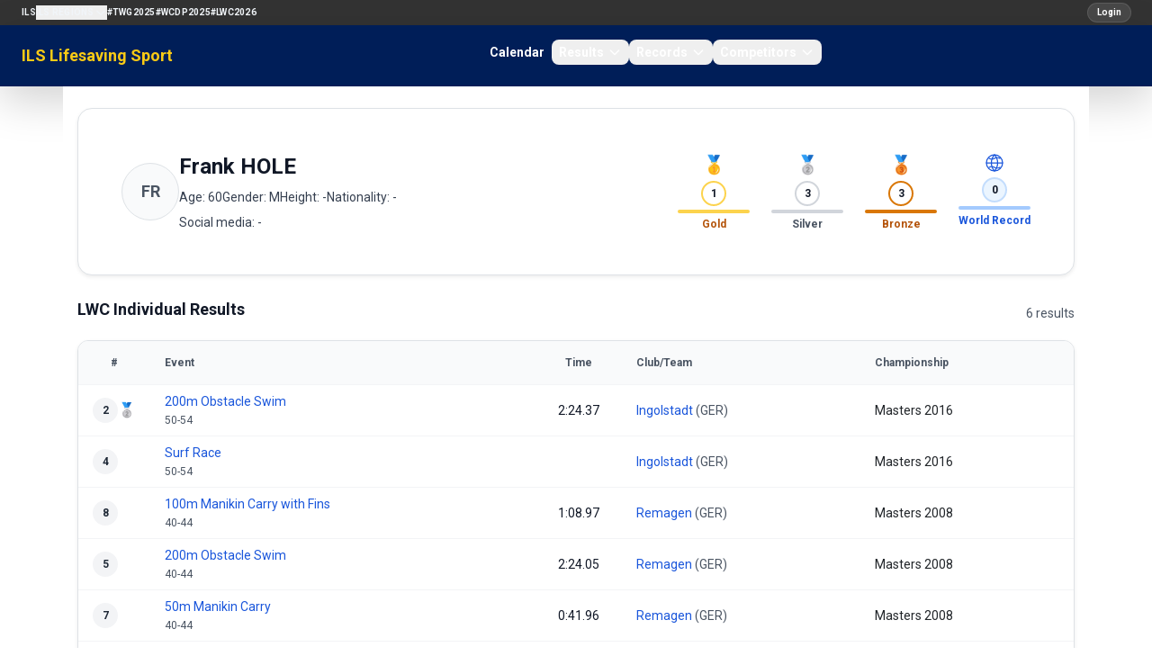

--- FILE ---
content_type: text/html; charset=utf-8
request_url: https://sport.ilsf.org/athlete/frank-hole
body_size: 6781
content:
<!doctype html>
<html lang="en">
<head>
    <meta charset="utf-8">
    <meta name="viewport" content="width=device-width, initial-scale=1">

    <!-- CSRF Token -->
    <meta name="csrf-token" content="QotZ2MW6JB78IlwbfBrYsur7PQ7ivCEMUzZpo5MV">
    <title> ILS Lifesaving Sport</title>

    <!-- Scripts -->
    <script src="https://ajax.googleapis.com/ajax/libs/jquery/3.2.1/jquery.min.js"></script>
    <link rel="preload" as="style" href="https://sport.ilsf.org/build/assets/app-Dd0Wvqiw.css" /><link rel="modulepreload" as="script" href="https://sport.ilsf.org/build/assets/app-CGK12uR5.js" /><link rel="stylesheet" href="https://sport.ilsf.org/build/assets/app-Dd0Wvqiw.css" data-navigate-track="reload" /><script type="module" src="https://sport.ilsf.org/build/assets/app-CGK12uR5.js" data-navigate-track="reload"></script>    <link href="https://fonts.googleapis.com/css2?family=Oswald:wght@400;500;700&display=swap" rel="stylesheet">
    <link href="https://fonts.googleapis.com/css2?family=Roboto:wght@400;500;700&display=swap" rel="stylesheet">

    <script src="https://sport.ilsf.org/js/js.js" defer></script>
    <link href="https://stackpath.bootstrapcdn.com/bootstrap/4.1.3/css/bootstrap.min.css" rel="stylesheet">
    <script src="https://cdn.jsdelivr.net/npm/bootstrap@5.3.0/dist/js/bootstrap.bundle.min.js"></script>

    <link rel="icon" href="data:image/svg+xml,%3Csvg xmlns='http://www.w3.org/2000/svg' viewBox='0 0 64 64'%3E%3Ccircle cx='32' cy='32' r='30' fill='%231e3a8a'/%3E%3Ctext x='32' y='40' text-anchor='middle' font-size='28' fill='%23fff' font-family='Arial'%3EILS%3C/text%3E%3C/svg%3E">

    <!-- Fonts -->
    <link rel="dns-prefetch" href="//fonts.gstatic.com">
    <link href="https://fonts.googleapis.com/css?family=Nunito" rel="stylesheet">
    <link href="https://sport.ilsf.org/css/font-awesome.min.css" rel="stylesheet" type='text/css' media='all'>
    <link rel='stylesheet' id='mh-google-fonts-css' href='https://fonts.googleapis.com/css?family=PT+Serif:300,400,400italic,600,700%7cOswald:300,400,400italic,600,700' type='text/css' media='all'/>
    <link rel='stylesheet' id='tf-google-webfont-monda-css' href='//fonts.googleapis.com/css?family=Monda%3A500%2C400&#038;subset=latin%2Clatin-ext&#038;ver=5.6' type='text/css' media='all'/>
    <link rel='stylesheet' id='tf-google-webfont-open-sans-css' href='//fonts.googleapis.com/css?family=Open+Sans%3Ainherit%2Cinherititalic%2C400&#038;subset=latin%2Clatin-ext&#038;ver=5.6' type='text/css' media='all'/>

     <!-- Styles -->
        <link rel="alternate" type="application/rss+xml" href="https://sport.ilsf.org/rss/competitions" title="ILS Sports Events">

    <link href="https://sport.ilsf.org/css/layout.css" rel="stylesheet">
     <!-- This will render the pushed styles here -->
    <!-- Livewire Styles -->
    <!-- Livewire Styles --><style >[wire\:loading][wire\:loading], [wire\:loading\.delay][wire\:loading\.delay], [wire\:loading\.inline-block][wire\:loading\.inline-block], [wire\:loading\.inline][wire\:loading\.inline], [wire\:loading\.block][wire\:loading\.block], [wire\:loading\.flex][wire\:loading\.flex], [wire\:loading\.table][wire\:loading\.table], [wire\:loading\.grid][wire\:loading\.grid], [wire\:loading\.inline-flex][wire\:loading\.inline-flex] {display: none;}[wire\:loading\.delay\.none][wire\:loading\.delay\.none], [wire\:loading\.delay\.shortest][wire\:loading\.delay\.shortest], [wire\:loading\.delay\.shorter][wire\:loading\.delay\.shorter], [wire\:loading\.delay\.short][wire\:loading\.delay\.short], [wire\:loading\.delay\.default][wire\:loading\.delay\.default], [wire\:loading\.delay\.long][wire\:loading\.delay\.long], [wire\:loading\.delay\.longer][wire\:loading\.delay\.longer], [wire\:loading\.delay\.longest][wire\:loading\.delay\.longest] {display: none;}[wire\:offline][wire\:offline] {display: none;}[wire\:dirty]:not(textarea):not(input):not(select) {display: none;}:root {--livewire-progress-bar-color: #2299dd;}[x-cloak] {display: none !important;}[wire\:cloak] {display: none !important;}dialog#livewire-error::backdrop {background-color: rgba(0, 0, 0, .6);}</style>
</head>
<body>
<div id="app">
    <header class="w-full">
        <!-- Row 1: ILS Network Links -->
        <div class="bg-[#333] text-white text-xs py-1">
            <nav class="text-white">
    <div class="flex w-full items-center gap-2 px-4 py-0 lg:px-6">
        <button
            class="inline-flex h-7 w-7 items-center justify-center rounded-full bg-white/10 text-white ring-1 ring-white/15 hover:bg-white/20 lg:hidden"
            type="button"
            aria-controls="ils-network-links"
            aria-expanded="false"
            onclick="document.getElementById('ils-network-links').classList.toggle('hidden');"
        >
            <span class="sr-only">Toggle network links</span>
            <svg class="h-3.5 w-3.5" fill="none" stroke="currentColor" stroke-width="2" viewBox="0 0 24 24">
                <path stroke-linecap="round" stroke-linejoin="round" d="M4 6h16M4 12h16m-7 6h7" />
            </svg>
        </button>
        <div class="hidden w-full flex-col gap-3 lg:flex lg:w-auto lg:flex-row lg:items-center lg:gap-4" id="ils-network-links">
            <a href="https://www.ilsf.org/" class="text-[10px] font-semibold uppercase tracking-wide text-slate-100 hover:text-yellow-300">ILS</a>
            <div class="relative group">
                <button class="flex items-center gap-1 text-[10px] font-semibold uppercase tracking-wide text-slate-100 hover:text-yellow-300">
                    ILS Regions
                    <svg class="h-3.5 w-3.5 transition group-hover:rotate-180" fill="none" stroke="currentColor" stroke-width="2" viewBox="0 0 24 24">
                        <path stroke-linecap="round" stroke-linejoin="round" d="M19 9l-7 7-7-7" />
                    </svg>
                </button>
                <div class="absolute left-0 top-full z-20 hidden min-w-[160px] rounded-lg border border-white/10 bg-[#0b1324] p-2 shadow-lg lg:group-hover:block lg:group-focus-within:block">
                    <a href="https://africa.ilsf.org" class="block rounded-md px-3 py-1 text-[10px] font-semibold uppercase tracking-wide text-slate-100 hover:bg-white/10">ILS Africa</a>
                    <a href="http://www.ilsamericas.org/" class="block rounded-md px-3 py-1 text-[10px] font-semibold uppercase tracking-wide text-slate-100 hover:bg-white/10">ILS Americas</a>
                    <a href="http://europe.ilsf.org" class="block rounded-md px-3 py-1 text-[10px] font-semibold uppercase tracking-wide text-slate-100 hover:bg-white/10">ILS Europe</a>
                    <a href="https://asia-pacific.ilsf.org" class="block rounded-md px-3 py-1 text-[10px] font-semibold uppercase tracking-wide text-slate-100 hover:bg-white/10">ILS Asia-Pacific</a>
                </div>
            </div>
            <a href="/twg2025" class="text-[10px] font-semibold uppercase tracking-wide text-slate-100 hover:text-yellow-300">#TWG2025</a>
            <a href="https://www.wcdp2025.com" class="text-[10px] font-semibold uppercase tracking-wide text-slate-100 hover:text-yellow-300">#WCDP2025</a>
            <a href="https://www.lifesaving2026.com" class="text-[10px] font-semibold uppercase tracking-wide text-slate-100 hover:text-yellow-300">#LWC2026</a>
        </div>
        <div class="ml-auto flex items-center">
                            <a href="/login" class="inline-flex items-center rounded-full bg-white/10 px-2.5 py-0.5 text-[10px] font-semibold text-white ring-1 ring-white/20 no-underline hover:no-underline focus:no-underline active:no-underline hover:bg-white/20 hover:text-yellow-300" style="font-family: 'Roboto', sans-serif;">Login</a>
                    </div>
    </div>
</nav>
        </div>

        <!-- Row 2: Logo and Main Navigation (Flowbite navbar) -->
                <nav class="bg-[#001e58] text-white shadow-lg">
    <div class="mx-auto flex max-w-screen-xl flex-wrap items-center justify-between px-6 py-0 lg:px-6">
        <a href="/" class="flex items-center gap-2 text-lg font-semibold leading-tight text-yellow-300 no-underline hover:no-underline focus:no-underline active:no-underline hover:text-yellow-300 focus:text-yellow-300 active:text-yellow-300">
            ILS Lifesaving Sport
        </a>

        <div class="flex items-center lg:order-2">
            <button data-collapse-toggle="flowbite-navbar" type="button" class="inline-flex h-9 w-9 items-center justify-center rounded-full bg-white/10 ring-1 ring-white/20 text-sm text-white hover:bg-white/20 focus:outline-none focus:ring-2 focus:ring-white/40 lg:hidden" aria-controls="flowbite-navbar" aria-expanded="false">
                <span class="sr-only">Open main menu</span>
                <svg class="h-5 w-5" aria-hidden="true" fill="none" stroke="currentColor" stroke-width="2" viewBox="0 0 24 24">
                    <path stroke-linecap="round" stroke-linejoin="round" d="M4 6h16M4 12h16m-7 6h7" />
                </svg>
            </button>
        </div>

        <div class="hidden w-full items-center justify-between lg:order-1 lg:flex lg:w-auto" id="flowbite-navbar">
            <ul class="mt-2 flex flex-col gap-2 rounded-lg bg-white/5 p-2 text-sm font-semibold text-slate-100 lg:mt-0 lg:flex-row lg:items-center lg:gap-6 lg:bg-transparent lg:p-0">
                <li><a href="/calendar" class="block rounded-lg px-2 py-1 text-white no-underline hover:no-underline focus:no-underline active:no-underline hover:text-yellow-300 focus:text-yellow-300 active:text-yellow-300">Calendar</a></li>

                <li>
                    <button id="resultsDropdownButton" data-dropdown-toggle="resultsDropdown" class="flex w-full items-center justify-between rounded-lg px-2 py-1 text-white no-underline hover:no-underline focus:no-underline active:no-underline hover:text-yellow-300 focus:text-yellow-300 active:text-yellow-300 lg:w-auto">
                        Results
                        <svg class="ml-1 h-4 w-4" aria-hidden="true" fill="none" stroke="currentColor" stroke-width="2" viewBox="0 0 24 24">
                            <path stroke-linecap="round" stroke-linejoin="round" d="M19 9l-7 7-7-7" />
                        </svg>
                    </button>
                    <div id="resultsDropdown" class="z-20 hidden w-48 divide-y divide-white/10 rounded-xl border border-white/10 bg-[#001a4a] text-sm text-white shadow-lg">
                        <a href="/competitions" class="block px-4 py-2 no-underline hover:no-underline focus:no-underline active:no-underline hover:text-yellow-300 focus:text-yellow-300 active:text-yellow-300 hover:bg-white/10">World Championships</a>
                    </div>
                </li>

                <li>
                    <button id="recordsDropdownButton" data-dropdown-toggle="recordsDropdown" class="flex w-full items-center justify-between rounded-lg px-2 py-1 text-white no-underline hover:no-underline focus:no-underline active:no-underline hover:text-yellow-300 focus:text-yellow-300 active:text-yellow-300 lg:w-auto">
                        Records
                        <svg class="ml-1 h-4 w-4" aria-hidden="true" fill="none" stroke="currentColor" stroke-width="2" viewBox="0 0 24 24">
                            <path stroke-linecap="round" stroke-linejoin="round" d="M19 9l-7 7-7-7" />
                        </svg>
                    </button>
                    <div id="recordsDropdown" class="z-20 hidden w-48 divide-y divide-white/10 rounded-xl border border-white/10 bg-[#001a4a] text-sm text-white shadow-lg">
                        <a href="/records/world" class="block px-4 py-2 no-underline hover:no-underline focus:no-underline active:no-underline hover:text-yellow-300 focus:text-yellow-300 active:text-yellow-300 hover:bg-white/10">World Records</a>
                        <a href="/records/europe" class="block px-4 py-2 no-underline hover:no-underline focus:no-underline active:no-underline hover:text-yellow-300 focus:text-yellow-300 active:text-yellow-300 hover:bg-white/10">European Records</a>
                    </div>
                </li>

                <li>
                    <button id="competitorsDropdownButton" data-dropdown-toggle="competitorsDropdown" class="flex w-full items-center justify-between rounded-lg px-2 py-1 text-white no-underline hover:no-underline focus:no-underline active:no-underline hover:text-yellow-300 focus:text-yellow-300 active:text-yellow-300 lg:w-auto">
                        Competitors
                        <svg class="ml-1 h-4 w-4" aria-hidden="true" fill="none" stroke="currentColor" stroke-width="2" viewBox="0 0 24 24">
                            <path stroke-linecap="round" stroke-linejoin="round" d="M19 9l-7 7-7-7" />
                        </svg>
                    </button>
                    <div id="competitorsDropdown" class="z-20 hidden w-52 divide-y divide-white/10 rounded-xl border border-white/10 bg-[#001a4a] text-sm text-white shadow-lg">
                        <a href="/teams-clubs" class="block px-4 py-2 no-underline hover:no-underline focus:no-underline active:no-underline hover:text-yellow-300 focus:text-yellow-300 active:text-yellow-300 hover:bg-white/10">Teams &amp; Clubs</a>
                    </div>
                </li>
            </ul>
        </div>
    </div>
</nav>
    </header>
    <div class="container mx-auto min-h-[calc(100vh-15px)] p-3 back bg-[#fff]">

                        <h1></h1>
            <div class="space-y-6">
        <div class="flex flex-col gap-3 rounded-2xl border border-gray-200 bg-white p-5 shadow-sm">
            <div class="flex flex-col gap-4 md:flex-row md:items-start md:justify-between">
                <div class="flex items-center gap-4 md:flex-1">
                                            <div class="flex h-16 w-16 items-center justify-center rounded-full border border-gray-200 bg-gray-50 text-lg font-semibold text-gray-600">
                            FR
                        </div>
                                        <div class="space-y-2">
                        <h1 class="text-2xl font-semibold text-gray-900">Frank HOLE</h1>
                        <div class="flex flex-wrap gap-3 text-sm text-gray-700">
                            <span>Age: 60</span>
                            <span>Gender: M</span>
                            <span>Height: -</span>
                            <span>Nationality: -</span>
                        </div>
                        <div class="text-sm text-gray-700">
                            <span>Social media: -</span>
                        </div>
                    </div>
                </div>

                <div class="flex flex-col items-start gap-3 md:items-end">
                    <div class="grid w-full max-w-sm grid-cols-2 gap-4 text-center md:w-auto md:max-w-none md:grid-cols-4">
                        <div class="space-y-1">
                            <div class="text-xl">🥇</div>
                            <div class="flex justify-center">
                                <div class="flex h-7 w-7 items-center justify-center rounded-full border-2 border-amber-300 text-xs font-semibold text-gray-900">
                                    1
                                </div>
                            </div>
                            <div class="h-1 rounded-full bg-amber-300"></div>
                            <div class="text-xs font-semibold text-amber-700">Gold</div>
                        </div>
                        <div class="space-y-1">
                            <div class="text-xl">🥈</div>
                            <div class="flex justify-center">
                                <div class="flex h-7 w-7 items-center justify-center rounded-full border-2 border-gray-300 text-xs font-semibold text-gray-900">
                                    3
                                </div>
                            </div>
                            <div class="h-1 rounded-full bg-gray-300"></div>
                            <div class="text-xs font-semibold text-gray-600">Silver</div>
                        </div>
                        <div class="space-y-1">
                            <div class="text-xl">🥉</div>
                            <div class="flex justify-center">
                                <div class="flex h-7 w-7 items-center justify-center rounded-full border-2 border-amber-600 text-xs font-semibold text-gray-900">
                                    3
                                </div>
                            </div>
                            <div class="h-1 rounded-full bg-amber-600"></div>
                            <div class="text-xs font-semibold text-amber-700">Bronze</div>
                        </div>
                        <div class="space-y-1">
                            <div class="flex justify-center text-blue-700">
                                <svg class="h-6 w-6" viewBox="0 0 48 48" fill="none" xmlns="http://www.w3.org/2000/svg">
                                    <circle cx="24" cy="24" r="18" stroke="currentColor" stroke-width="2.5" />
                                    <path d="M6 24h36" stroke="currentColor" stroke-width="2.5" stroke-linecap="round" />
                                    <path d="M24 6c4.5 5 7 13 7 18s-2.5 13-7 18c-4.5-5-7-13-7-18s2.5-13 7-18Z" stroke="currentColor" stroke-width="2.5" />
                                    <path d="M12 14c3 2 9 2 12 0 3-2 9-2 12 0" stroke="currentColor" stroke-width="2.5" stroke-linecap="round" />
                                    <path d="M12 34c3-2 9-2 12 0 3 2 9 2 12 0" stroke="currentColor" stroke-width="2.5" stroke-linecap="round" />
                                </svg>
                            </div>
                            <div class="flex justify-center">
                                <div class="flex h-7 w-7 items-center justify-center rounded-full border-2 border-blue-200 bg-blue-50 text-xs font-semibold text-gray-900">
                                    0
                                </div>
                            </div>
                            <div class="h-1 rounded-full bg-blue-300"></div>
                            <div class="text-xs font-semibold text-blue-700">World Record</div>
                        </div>
                    </div>

                    <div class="flex flex-wrap items-center gap-2 md:justify-end">
                                                                    </div>
                </div>
            </div>
        </div>

        <div class="hidden flex justify-center border-b border-gray-200">
            <div class="flex items-center gap-8 text-base font-semibold text-gray-700">
                <a href="#lwc-results" class="pb-3 text-blue-700 border-b-2 border-blue-700">LWC Results</a>
                <a href="#records" class="pb-3 text-gray-600 border-b-2 border-transparent hover:text-blue-700 hover:border-blue-700">Records</a>
                <a href="#personal-best" class="pb-3 text-gray-600 border-b-2 border-transparent hover:text-blue-700 hover:border-blue-700">Personal Best</a>
            </div>
        </div>

        
                <div id="lwc-results" class="space-y-4">
                    <div class="space-y-3">
                <div class="flex items-center justify-between">
                    <h2 class="text-lg font-semibold text-gray-900">LWC Individual Results</h2>
                    <span class="text-sm text-gray-600">6 results</span>
                </div>
                <div class="overflow-x-auto rounded-xl border border-gray-200 bg-white shadow-sm">
                    <table class="min-w-full text-sm">
                        <thead class="bg-gray-50 text-xs font-semibold text-gray-600">
                        <tr class="border-b border-gray-100">
                            <th class="w-12 px-3 py-3 text-center">#</th>
                            <th class="px-3 py-3 text-left">Event</th>
                            <th class="w-24 px-3 py-3 text-center">Time</th>
                            <th class="px-3 py-3 text-left">Club/Team</th>
                            <th class="px-3 py-3 text-left">Championship</th>
                        </tr>
                        </thead>
                        <tbody class="divide-y divide-gray-100">
                                                    <tr>
                                <td class="px-3 py-2 text-left font-semibold">
                                                                        <div class="flex items-center gap-1">
                                        <span class="inline-flex h-7 w-7 items-center justify-center rounded-full bg-gray-100 text-xs font-semibold text-gray-800">
                                            2
                                        </span>
                                                                                    <span class="text-base leading-none">🥈</span>
                                                                            </div>
                                </td>
                                <td class="px-3 py-2">
                                    <a href="/competition/lwc-2016-masters-master/race/200m-obstacle-swim" class="text-blue-700 hover:text-blue-800">
                                        200m Obstacle Swim
                                    </a>
                                                                            <br /><span class="text-xs text-gray-600">50-54</span>
                                                                    </td>
                                <td class="px-3 py-2 text-center text-sm text-gray-900">
                                    2:24.37
                                </td>
                                <td class="px-3 py-2 space-y-1">
                                    <div class="text-gray-600">
                                                                                    <a href="/club/igs" class="text-blue-700 hover:text-blue-800">Ingolstadt</a>
                                                                                            (GER)
                                                                                                                        </div>
                                </td>
                                <td class="px-3 py-2">
                                    Masters
                                    
                                    2016
                                    
                                    <div class="flex items-center justify-between">
                    
                                        <div class="flex items-center gap-2">
                                                                                    </div>
                                    </div>
                                </td>
                            </tr>
                                                    <tr>
                                <td class="px-3 py-2 text-left font-semibold">
                                                                        <div class="flex items-center gap-1">
                                        <span class="inline-flex h-7 w-7 items-center justify-center rounded-full bg-gray-100 text-xs font-semibold text-gray-800">
                                            4
                                        </span>
                                                                            </div>
                                </td>
                                <td class="px-3 py-2">
                                    <a href="/competition/lwc-2016-masters-master/race/surf-race" class="text-blue-700 hover:text-blue-800">
                                        Surf Race
                                    </a>
                                                                            <br /><span class="text-xs text-gray-600">50-54</span>
                                                                    </td>
                                <td class="px-3 py-2 text-center text-sm text-gray-900">
                                    
                                </td>
                                <td class="px-3 py-2 space-y-1">
                                    <div class="text-gray-600">
                                                                                    <a href="/club/igs" class="text-blue-700 hover:text-blue-800">Ingolstadt</a>
                                                                                            (GER)
                                                                                                                        </div>
                                </td>
                                <td class="px-3 py-2">
                                    Masters
                                    
                                    2016
                                    
                                    <div class="flex items-center justify-between">
                    
                                        <div class="flex items-center gap-2">
                                                                                    </div>
                                    </div>
                                </td>
                            </tr>
                                                    <tr>
                                <td class="px-3 py-2 text-left font-semibold">
                                                                        <div class="flex items-center gap-1">
                                        <span class="inline-flex h-7 w-7 items-center justify-center rounded-full bg-gray-100 text-xs font-semibold text-gray-800">
                                            8
                                        </span>
                                                                            </div>
                                </td>
                                <td class="px-3 py-2">
                                    <a href="/competition/lwc-2008-masters-master/race/100m-manikin-carry-with-fins" class="text-blue-700 hover:text-blue-800">
                                        100m Manikin Carry with Fins
                                    </a>
                                                                            <br /><span class="text-xs text-gray-600">40-44</span>
                                                                    </td>
                                <td class="px-3 py-2 text-center text-sm text-gray-900">
                                    1:08.97
                                </td>
                                <td class="px-3 py-2 space-y-1">
                                    <div class="text-gray-600">
                                                                                    <a href="/club/rmg" class="text-blue-700 hover:text-blue-800">Remagen</a>
                                                                                            (GER)
                                                                                                                        </div>
                                </td>
                                <td class="px-3 py-2">
                                    Masters
                                    
                                    2008
                                    
                                    <div class="flex items-center justify-between">
                    
                                        <div class="flex items-center gap-2">
                                                                                    </div>
                                    </div>
                                </td>
                            </tr>
                                                    <tr>
                                <td class="px-3 py-2 text-left font-semibold">
                                                                        <div class="flex items-center gap-1">
                                        <span class="inline-flex h-7 w-7 items-center justify-center rounded-full bg-gray-100 text-xs font-semibold text-gray-800">
                                            5
                                        </span>
                                                                            </div>
                                </td>
                                <td class="px-3 py-2">
                                    <a href="/competition/lwc-2008-masters-master/race/200m-obstacle-swim" class="text-blue-700 hover:text-blue-800">
                                        200m Obstacle Swim
                                    </a>
                                                                            <br /><span class="text-xs text-gray-600">40-44</span>
                                                                    </td>
                                <td class="px-3 py-2 text-center text-sm text-gray-900">
                                    2:24.05
                                </td>
                                <td class="px-3 py-2 space-y-1">
                                    <div class="text-gray-600">
                                                                                    <a href="/club/rmg" class="text-blue-700 hover:text-blue-800">Remagen</a>
                                                                                            (GER)
                                                                                                                        </div>
                                </td>
                                <td class="px-3 py-2">
                                    Masters
                                    
                                    2008
                                    
                                    <div class="flex items-center justify-between">
                    
                                        <div class="flex items-center gap-2">
                                                                                    </div>
                                    </div>
                                </td>
                            </tr>
                                                    <tr>
                                <td class="px-3 py-2 text-left font-semibold">
                                                                        <div class="flex items-center gap-1">
                                        <span class="inline-flex h-7 w-7 items-center justify-center rounded-full bg-gray-100 text-xs font-semibold text-gray-800">
                                            7
                                        </span>
                                                                            </div>
                                </td>
                                <td class="px-3 py-2">
                                    <a href="/competition/lwc-2008-masters-master/race/50m-manikin-carry" class="text-blue-700 hover:text-blue-800">
                                        50m Manikin Carry
                                    </a>
                                                                            <br /><span class="text-xs text-gray-600">40-44</span>
                                                                    </td>
                                <td class="px-3 py-2 text-center text-sm text-gray-900">
                                    0:41.96
                                </td>
                                <td class="px-3 py-2 space-y-1">
                                    <div class="text-gray-600">
                                                                                    <a href="/club/rmg" class="text-blue-700 hover:text-blue-800">Remagen</a>
                                                                                            (GER)
                                                                                                                        </div>
                                </td>
                                <td class="px-3 py-2">
                                    Masters
                                    
                                    2008
                                    
                                    <div class="flex items-center justify-between">
                    
                                        <div class="flex items-center gap-2">
                                                                                    </div>
                                    </div>
                                </td>
                            </tr>
                                                    <tr>
                                <td class="px-3 py-2 text-left font-semibold">
                                                                        <div class="flex items-center gap-1">
                                        <span class="inline-flex h-7 w-7 items-center justify-center rounded-full bg-gray-100 text-xs font-semibold text-gray-800">
                                            6
                                        </span>
                                                                            </div>
                                </td>
                                <td class="px-3 py-2">
                                    <a href="/competition/lwc-2008-masters-master/race/surf-race" class="text-blue-700 hover:text-blue-800">
                                        Surf Race
                                    </a>
                                                                            <br /><span class="text-xs text-gray-600">40-44</span>
                                                                    </td>
                                <td class="px-3 py-2 text-center text-sm text-gray-900">
                                    
                                </td>
                                <td class="px-3 py-2 space-y-1">
                                    <div class="text-gray-600">
                                                                                    <a href="/club/rmg" class="text-blue-700 hover:text-blue-800">Remagen</a>
                                                                                            (GER)
                                                                                                                        </div>
                                </td>
                                <td class="px-3 py-2">
                                    Masters
                                    
                                    2008
                                    
                                    <div class="flex items-center justify-between">
                    
                                        <div class="flex items-center gap-2">
                                                                                    </div>
                                    </div>
                                </td>
                            </tr>
                                                </tbody>
                    </table>
                </div>
            </div>
        
                            <div class="space-y-3">
                <div class="flex items-center justify-between">
                    <h2 class="text-lg font-semibold text-gray-900">LWC Team Results</h2>
                    <span class="text-sm text-gray-600">11 results</span>
                </div>
                <div class="overflow-x-auto rounded-xl border border-gray-200 bg-white shadow-sm">
                    <table class="min-w-full text-sm">
                        <thead class="bg-gray-50 text-xs font-semibold text-gray-600">
                        <tr class="border-b border-gray-100">
                            <th class="w-12 px-3 py-3 text-center">#</th>
                            <th class="px-3 py-3 text-left">Event</th>
                            <th class="w-24 px-3 py-3 text-center">Time</th>
                            <th class="px-3 py-3 text-left">Club/Team</th>
                            <th class="px-3 py-3 text-left">Championship</th>
                        </tr>
                        </thead>
                        <tbody class="divide-y divide-gray-100">
                                                    <tr>
                                <td class="px-3 py-2 text-left font-semibold">
                                                                        <div class="flex items-center gap-1">
                                        <span class="inline-flex h-7 w-7 items-center justify-center rounded-full bg-gray-100 text-xs font-semibold text-gray-800">
                                            2
                                        </span>
                                                                                    <span class="text-base leading-none">🥈</span>
                                                                            </div>
                                </td>
                                <td class="px-3 py-2">
                                    <a href="/competition/lwc-2016-masters-master/race/4x50m-medley-relay" class="text-blue-700 hover:text-blue-800">
                                        4x50m Medley Relay
                                    </a>
                                                                            <br /><span class="text-xs text-gray-600">230+</span>
                                                                    </td>
                                <td class="px-3 py-2 text-center text-sm text-gray-900">
                                    2:04.71
                                </td>
                                <td class="px-3 py-2 text-sm text-gray-900">
                                                                            <a href="/club/igs" class="text-blue-700 hover:text-blue-800">Ingolstadt</a>
                                                                                    (GER)
                                                                                                            </td>
                                <td class="px-3 py-2">
                                    Masters
                                    
                                    2016
                                    
                                    <div class="flex items-center justify-end gap-2 mt-1">
                                                                                                                                                            </div>
                                </td>
                            </tr>
                                                    <tr>
                                <td class="px-3 py-2 text-left font-semibold">
                                                                        <div class="flex items-center gap-1">
                                        <span class="inline-flex h-7 w-7 items-center justify-center rounded-full bg-gray-100 text-xs font-semibold text-gray-800">
                                            3
                                        </span>
                                                                                    <span class="text-base leading-none">🥉</span>
                                                                            </div>
                                </td>
                                <td class="px-3 py-2">
                                    <a href="/competition/lwc-2016-masters-master/race/surf-teams-race" class="text-blue-700 hover:text-blue-800">
                                        Surf Teams Race
                                    </a>
                                                                            <br /><span class="text-xs text-gray-600">130-149</span>
                                                                    </td>
                                <td class="px-3 py-2 text-center text-sm text-gray-900">
                                    0:00.00
                                </td>
                                <td class="px-3 py-2 text-sm text-gray-900">
                                                                            <a href="/club/igs" class="text-blue-700 hover:text-blue-800">Ingolstadt</a>
                                                                                    (GER)
                                                                                                            </td>
                                <td class="px-3 py-2">
                                    Masters
                                    
                                    2016
                                    
                                    <div class="flex items-center justify-end gap-2 mt-1">
                                                                                                                                                            </div>
                                </td>
                            </tr>
                                                    <tr>
                                <td class="px-3 py-2 text-left font-semibold">
                                                                        <div class="flex items-center gap-1">
                                        <span class="inline-flex h-7 w-7 items-center justify-center rounded-full bg-gray-100 text-xs font-semibold text-gray-800">
                                            3
                                        </span>
                                                                                    <span class="text-base leading-none">🥉</span>
                                                                            </div>
                                </td>
                                <td class="px-3 py-2">
                                    <a href="/competition/lwc-2016-masters-master/race/4x50m-obstacle-relay" class="text-blue-700 hover:text-blue-800">
                                        4x50m Obstacle Relay
                                    </a>
                                                                            <br /><span class="text-xs text-gray-600">230+</span>
                                                                    </td>
                                <td class="px-3 py-2 text-center text-sm text-gray-900">
                                    2:26.87
                                </td>
                                <td class="px-3 py-2 text-sm text-gray-900">
                                                                            <a href="/club/igs" class="text-blue-700 hover:text-blue-800">Ingolstadt</a>
                                                                                    (GER)
                                                                                                            </td>
                                <td class="px-3 py-2">
                                    Masters
                                    
                                    2016
                                    
                                    <div class="flex items-center justify-end gap-2 mt-1">
                                                                                                                                                            </div>
                                </td>
                            </tr>
                                                    <tr>
                                <td class="px-3 py-2 text-left font-semibold">
                                                                        <div class="flex items-center gap-1">
                                        <span class="inline-flex h-7 w-7 items-center justify-center rounded-full bg-gray-100 text-xs font-semibold text-gray-800">
                                            4
                                        </span>
                                                                            </div>
                                </td>
                                <td class="px-3 py-2">
                                    <a href="/competition/lwc-2016-masters-master/race/4x25m-manikin-relay" class="text-blue-700 hover:text-blue-800">
                                        4x25m Manikin Relay
                                    </a>
                                                                            <br /><span class="text-xs text-gray-600">230+</span>
                                                                    </td>
                                <td class="px-3 py-2 text-center text-sm text-gray-900">
                                    2:01.19
                                </td>
                                <td class="px-3 py-2 text-sm text-gray-900">
                                                                            <a href="/club/igs" class="text-blue-700 hover:text-blue-800">Ingolstadt</a>
                                                                                    (GER)
                                                                                                            </td>
                                <td class="px-3 py-2">
                                    Masters
                                    
                                    2016
                                    
                                    <div class="flex items-center justify-end gap-2 mt-1">
                                                                                                                                                            </div>
                                </td>
                            </tr>
                                                    <tr>
                                <td class="px-3 py-2 text-left font-semibold">
                                                                        <div class="flex items-center gap-1">
                                        <span class="inline-flex h-7 w-7 items-center justify-center rounded-full bg-gray-100 text-xs font-semibold text-gray-800">
                                            9
                                        </span>
                                                                            </div>
                                </td>
                                <td class="px-3 py-2">
                                    <a href="/competition/lwc-2016-masters-master/race/oceanman-relay" class="text-blue-700 hover:text-blue-800">
                                        Oceanman/Oceanwoman Relay
                                    </a>
                                                                            <br /><span class="text-xs text-gray-600">130-149</span>
                                                                    </td>
                                <td class="px-3 py-2 text-center text-sm text-gray-900">
                                    0:00.00
                                </td>
                                <td class="px-3 py-2 text-sm text-gray-900">
                                                                            <a href="/club/igs" class="text-blue-700 hover:text-blue-800">Ingolstadt</a>
                                                                                    (GER)
                                                                                                            </td>
                                <td class="px-3 py-2">
                                    Masters
                                    
                                    2016
                                    
                                    <div class="flex items-center justify-end gap-2 mt-1">
                                                                                                                                                            </div>
                                </td>
                            </tr>
                                                    <tr>
                                <td class="px-3 py-2 text-left font-semibold">
                                                                        <div class="flex items-center gap-1">
                                        <span class="inline-flex h-7 w-7 items-center justify-center rounded-full bg-gray-100 text-xs font-semibold text-gray-800">
                                            12
                                        </span>
                                                                            </div>
                                </td>
                                <td class="px-3 py-2">
                                    <a href="/competition/lwc-2016-masters-master/race/board-relay" class="text-blue-700 hover:text-blue-800">
                                        Board Relay
                                    </a>
                                                                            <br /><span class="text-xs text-gray-600">130-149</span>
                                                                    </td>
                                <td class="px-3 py-2 text-center text-sm text-gray-900">
                                    0:00.00
                                </td>
                                <td class="px-3 py-2 text-sm text-gray-900">
                                                                            <a href="/club/igs" class="text-blue-700 hover:text-blue-800">Ingolstadt</a>
                                                                                    (GER)
                                                                                                            </td>
                                <td class="px-3 py-2">
                                    Masters
                                    
                                    2016
                                    
                                    <div class="flex items-center justify-end gap-2 mt-1">
                                                                                                                                                            </div>
                                </td>
                            </tr>
                                                    <tr>
                                <td class="px-3 py-2 text-left font-semibold">
                                                                        <div class="flex items-center gap-1">
                                        <span class="inline-flex h-7 w-7 items-center justify-center rounded-full bg-gray-100 text-xs font-semibold text-gray-800">
                                            1
                                        </span>
                                                                                    <span class="text-base leading-none">🥇</span>
                                                                            </div>
                                </td>
                                <td class="px-3 py-2">
                                    <a href="/competition/lwc-2008-masters-master/race/board-rescue" class="text-blue-700 hover:text-blue-800">
                                        Board Rescue Race
                                    </a>
                                                                            <br /><span class="text-xs text-gray-600">30-34</span>
                                                                    </td>
                                <td class="px-3 py-2 text-center text-sm text-gray-900">
                                    0:00.00
                                </td>
                                <td class="px-3 py-2 text-sm text-gray-900">
                                                                            <a href="/club/rmg" class="text-blue-700 hover:text-blue-800">Remagen</a>
                                                                                    (GER)
                                                                                                            </td>
                                <td class="px-3 py-2">
                                    Masters
                                    
                                    2008
                                    
                                    <div class="flex items-center justify-end gap-2 mt-1">
                                                                                                                                                            </div>
                                </td>
                            </tr>
                                                    <tr>
                                <td class="px-3 py-2 text-left font-semibold">
                                                                        <div class="flex items-center gap-1">
                                        <span class="inline-flex h-7 w-7 items-center justify-center rounded-full bg-gray-100 text-xs font-semibold text-gray-800">
                                            2
                                        </span>
                                                                                    <span class="text-base leading-none">🥈</span>
                                                                            </div>
                                </td>
                                <td class="px-3 py-2">
                                    <a href="/competition/lwc-2008-masters-master/race/4x50m-obstacle-relay" class="text-blue-700 hover:text-blue-800">
                                        4x50m Obstacle Relay
                                    </a>
                                                                            <br /><span class="text-xs text-gray-600">170-199</span>
                                                                    </td>
                                <td class="px-3 py-2 text-center text-sm text-gray-900">
                                    2:07.40
                                </td>
                                <td class="px-3 py-2 text-sm text-gray-900">
                                                                            <a href="/club/rmg" class="text-blue-700 hover:text-blue-800">Remagen</a>
                                                                                    (GER)
                                                                                                            </td>
                                <td class="px-3 py-2">
                                    Masters
                                    
                                    2008
                                    
                                    <div class="flex items-center justify-end gap-2 mt-1">
                                                                                                                                                            </div>
                                </td>
                            </tr>
                                                    <tr>
                                <td class="px-3 py-2 text-left font-semibold">
                                                                        <div class="flex items-center gap-1">
                                        <span class="inline-flex h-7 w-7 items-center justify-center rounded-full bg-gray-100 text-xs font-semibold text-gray-800">
                                            3
                                        </span>
                                                                                    <span class="text-base leading-none">🥉</span>
                                                                            </div>
                                </td>
                                <td class="px-3 py-2">
                                    <a href="/competition/lwc-2008-masters-master/race/surf-teams-race" class="text-blue-700 hover:text-blue-800">
                                        Surf Teams Race
                                    </a>
                                                                            <br /><span class="text-xs text-gray-600">130-149</span>
                                                                    </td>
                                <td class="px-3 py-2 text-center text-sm text-gray-900">
                                    0:00.00
                                </td>
                                <td class="px-3 py-2 text-sm text-gray-900">
                                                                            <a href="/club/rmg" class="text-blue-700 hover:text-blue-800">Remagen</a>
                                                                                    (GER)
                                                                                                            </td>
                                <td class="px-3 py-2">
                                    Masters
                                    
                                    2008
                                    
                                    <div class="flex items-center justify-end gap-2 mt-1">
                                                                                                                                                            </div>
                                </td>
                            </tr>
                                                    <tr>
                                <td class="px-3 py-2 text-left font-semibold">
                                                                        <div class="flex items-center gap-1">
                                        <span class="inline-flex h-7 w-7 items-center justify-center rounded-full bg-gray-100 text-xs font-semibold text-gray-800">
                                            4
                                        </span>
                                                                            </div>
                                </td>
                                <td class="px-3 py-2">
                                    <a href="/competition/lwc-2008-masters-master/race/oceanman-relay" class="text-blue-700 hover:text-blue-800">
                                        Oceanman/Oceanwoman Relay
                                    </a>
                                                                            <br /><span class="text-xs text-gray-600">110-129</span>
                                                                    </td>
                                <td class="px-3 py-2 text-center text-sm text-gray-900">
                                    0:00.00
                                </td>
                                <td class="px-3 py-2 text-sm text-gray-900">
                                                                            <a href="/club/rmg" class="text-blue-700 hover:text-blue-800">Remagen</a>
                                                                                    (GER)
                                                                                                            </td>
                                <td class="px-3 py-2">
                                    Masters
                                    
                                    2008
                                    
                                    <div class="flex items-center justify-end gap-2 mt-1">
                                                                                                                                                            </div>
                                </td>
                            </tr>
                                                    <tr>
                                <td class="px-3 py-2 text-left font-semibold">
                                                                        <div class="flex items-center gap-1">
                                        <span class="inline-flex h-7 w-7 items-center justify-center rounded-full bg-gray-100 text-xs font-semibold text-gray-800">
                                            6
                                        </span>
                                                                            </div>
                                </td>
                                <td class="px-3 py-2">
                                    <a href="/competition/lwc-2008-masters-master/race/line-throw" class="text-blue-700 hover:text-blue-800">
                                        Line Throw
                                    </a>
                                                                            <br /><span class="text-xs text-gray-600">30-34</span>
                                                                    </td>
                                <td class="px-3 py-2 text-center text-sm text-gray-900">
                                    0:19.03
                                </td>
                                <td class="px-3 py-2 text-sm text-gray-900">
                                                                            <a href="/club/rmg" class="text-blue-700 hover:text-blue-800">Remagen</a>
                                                                                    (GER)
                                                                                                            </td>
                                <td class="px-3 py-2">
                                    Masters
                                    
                                    2008
                                    
                                    <div class="flex items-center justify-end gap-2 mt-1">
                                                                                                                                                            </div>
                                </td>
                            </tr>
                                                </tbody>
                    </table>
                </div>
            </div>
                </div>

        
        <div id="personal-best" class="space-y-3" style="padding-bottom:50px;">
            <h2 class="text-lg font-semibold text-gray-900">LWC Personal Best</h2>
                            <div class="overflow-x-auto rounded-xl border border-gray-200 bg-white shadow-sm">
                    <table class="min-w-full text-sm">
                        <thead class="bg-gray-50 text-xs font-semibold text-gray-600">
                        <tr class="border-b border-gray-100">
                            <th class="w-12 px-3 py-3 text-center">#</th>
                            <th class="px-4 py-3 text-left">Event</th>
                            <th class="w-32 px-4 py-3 text-left">Best</th>
                            <th class="px-4 py-3 text-left">Club/Team</th>
                            <th class="px-4 py-3 text-left">Championship</th>
                        </tr>
                        </thead>
                        <tbody class="divide-y divide-gray-100">
                                                    <tr>
                                <td class="px-3 py-2 text-left font-semibold">
                                                                        <div class="flex items-center gap-1">
                                        <span class="inline-flex h-7 w-7 items-center justify-center rounded-full bg-gray-100 text-xs font-semibold text-gray-800">
                                            1
                                        </span>
                                                                                    <span class="text-base leading-none">🥇</span>
                                                                            </div>
                                </td>
                                <td class="px-4 py-3">
                                    <a href="/competition/lwc-2008-masters-master/race/board-rescue" class="text-blue-700 hover:text-blue-800">
                                        Board Rescue Race
                                    </a>
                                                                            <br /><span class="text-xs text-gray-600">30-34</span>
                                                                    </td>
                                <td class="px-4 py-3 text-sm text-gray-900">
                                    0:00.00
                                </td>
                                <td class="px-4 py-3 text-sm text-gray-900">
                                                                            <a href="/club/rmg" class="text-blue-700 hover:text-blue-800">Remagen</a>
                                                                                    (GER)
                                                                                                            </td>
                                <td class="px-4 py-3 text-sm text-gray-900">
                                    Masters
                                    
                                    2008
                                    
                                </td>
                            </tr>
                                                    <tr>
                                <td class="px-3 py-2 text-left font-semibold">
                                                                        <div class="flex items-center gap-1">
                                        <span class="inline-flex h-7 w-7 items-center justify-center rounded-full bg-gray-100 text-xs font-semibold text-gray-800">
                                            2
                                        </span>
                                                                                    <span class="text-base leading-none">🥈</span>
                                                                            </div>
                                </td>
                                <td class="px-4 py-3">
                                    <a href="/competition/lwc-2016-masters-master/race/4x50m-medley-relay" class="text-blue-700 hover:text-blue-800">
                                        4x50m Medley Relay
                                    </a>
                                                                            <br /><span class="text-xs text-gray-600">230+</span>
                                                                    </td>
                                <td class="px-4 py-3 text-sm text-gray-900">
                                    2:04.71
                                </td>
                                <td class="px-4 py-3 text-sm text-gray-900">
                                                                            <a href="/club/igs" class="text-blue-700 hover:text-blue-800">Ingolstadt</a>
                                                                                    (GER)
                                                                                                            </td>
                                <td class="px-4 py-3 text-sm text-gray-900">
                                    Masters
                                    
                                    2016
                                    
                                </td>
                            </tr>
                                                    <tr>
                                <td class="px-3 py-2 text-left font-semibold">
                                                                        <div class="flex items-center gap-1">
                                        <span class="inline-flex h-7 w-7 items-center justify-center rounded-full bg-gray-100 text-xs font-semibold text-gray-800">
                                            2
                                        </span>
                                                                                    <span class="text-base leading-none">🥈</span>
                                                                            </div>
                                </td>
                                <td class="px-4 py-3">
                                    <a href="/competition/lwc-2008-masters-master/race/4x50m-obstacle-relay" class="text-blue-700 hover:text-blue-800">
                                        4x50m Obstacle Relay
                                    </a>
                                                                            <br /><span class="text-xs text-gray-600">170-199</span>
                                                                    </td>
                                <td class="px-4 py-3 text-sm text-gray-900">
                                    2:07.40
                                </td>
                                <td class="px-4 py-3 text-sm text-gray-900">
                                                                            <a href="/club/rmg" class="text-blue-700 hover:text-blue-800">Remagen</a>
                                                                                    (GER)
                                                                                                            </td>
                                <td class="px-4 py-3 text-sm text-gray-900">
                                    Masters
                                    
                                    2008
                                    
                                </td>
                            </tr>
                                                    <tr>
                                <td class="px-3 py-2 text-left font-semibold">
                                                                        <div class="flex items-center gap-1">
                                        <span class="inline-flex h-7 w-7 items-center justify-center rounded-full bg-gray-100 text-xs font-semibold text-gray-800">
                                            3
                                        </span>
                                                                                    <span class="text-base leading-none">🥉</span>
                                                                            </div>
                                </td>
                                <td class="px-4 py-3">
                                    <a href="/competition/lwc-2016-masters-master/race/surf-teams-race" class="text-blue-700 hover:text-blue-800">
                                        Surf Teams Race
                                    </a>
                                                                            <br /><span class="text-xs text-gray-600">130-149</span>
                                                                    </td>
                                <td class="px-4 py-3 text-sm text-gray-900">
                                    0:00.00
                                </td>
                                <td class="px-4 py-3 text-sm text-gray-900">
                                                                            <a href="/club/igs" class="text-blue-700 hover:text-blue-800">Ingolstadt</a>
                                                                                    (GER)
                                                                                                            </td>
                                <td class="px-4 py-3 text-sm text-gray-900">
                                    Masters
                                    
                                    2016
                                    
                                </td>
                            </tr>
                                                    <tr>
                                <td class="px-3 py-2 text-left font-semibold">
                                                                        <div class="flex items-center gap-1">
                                        <span class="inline-flex h-7 w-7 items-center justify-center rounded-full bg-gray-100 text-xs font-semibold text-gray-800">
                                            4
                                        </span>
                                                                            </div>
                                </td>
                                <td class="px-4 py-3">
                                    <a href="/competition/lwc-2016-masters-master/race/4x25m-manikin-relay" class="text-blue-700 hover:text-blue-800">
                                        4x25m Manikin Relay
                                    </a>
                                                                            <br /><span class="text-xs text-gray-600">230+</span>
                                                                    </td>
                                <td class="px-4 py-3 text-sm text-gray-900">
                                    2:01.19
                                </td>
                                <td class="px-4 py-3 text-sm text-gray-900">
                                                                            <a href="/club/igs" class="text-blue-700 hover:text-blue-800">Ingolstadt</a>
                                                                                    (GER)
                                                                                                            </td>
                                <td class="px-4 py-3 text-sm text-gray-900">
                                    Masters
                                    
                                    2016
                                    
                                </td>
                            </tr>
                                                    <tr>
                                <td class="px-3 py-2 text-left font-semibold">
                                                                        <div class="flex items-center gap-1">
                                        <span class="inline-flex h-7 w-7 items-center justify-center rounded-full bg-gray-100 text-xs font-semibold text-gray-800">
                                            4
                                        </span>
                                                                            </div>
                                </td>
                                <td class="px-4 py-3">
                                    <a href="/competition/lwc-2016-masters-master/race/surf-race" class="text-blue-700 hover:text-blue-800">
                                        Surf Race
                                    </a>
                                                                            <br /><span class="text-xs text-gray-600">50-54</span>
                                                                    </td>
                                <td class="px-4 py-3 text-sm text-gray-900">
                                    Rank 4
                                </td>
                                <td class="px-4 py-3 text-sm text-gray-900">
                                                                            <a href="/club/igs" class="text-blue-700 hover:text-blue-800">Ingolstadt</a>
                                                                                    (GER)
                                                                                                            </td>
                                <td class="px-4 py-3 text-sm text-gray-900">
                                    Masters
                                    
                                    2016
                                    
                                </td>
                            </tr>
                                                    <tr>
                                <td class="px-3 py-2 text-left font-semibold">
                                                                        <div class="flex items-center gap-1">
                                        <span class="inline-flex h-7 w-7 items-center justify-center rounded-full bg-gray-100 text-xs font-semibold text-gray-800">
                                            5
                                        </span>
                                                                            </div>
                                </td>
                                <td class="px-4 py-3">
                                    <a href="/competition/lwc-2008-masters-master/race/200m-obstacle-swim" class="text-blue-700 hover:text-blue-800">
                                        200m Obstacle Swim
                                    </a>
                                                                            <br /><span class="text-xs text-gray-600">40-44</span>
                                                                    </td>
                                <td class="px-4 py-3 text-sm text-gray-900">
                                    2:24.05
                                </td>
                                <td class="px-4 py-3 text-sm text-gray-900">
                                                                            <a href="/club/rmg" class="text-blue-700 hover:text-blue-800">Remagen</a>
                                                                                    (GER)
                                                                                                            </td>
                                <td class="px-4 py-3 text-sm text-gray-900">
                                    Masters
                                    
                                    2008
                                    
                                </td>
                            </tr>
                                                    <tr>
                                <td class="px-3 py-2 text-left font-semibold">
                                                                        <div class="flex items-center gap-1">
                                        <span class="inline-flex h-7 w-7 items-center justify-center rounded-full bg-gray-100 text-xs font-semibold text-gray-800">
                                            6
                                        </span>
                                                                            </div>
                                </td>
                                <td class="px-4 py-3">
                                    <a href="/competition/lwc-2008-masters-master/race/line-throw" class="text-blue-700 hover:text-blue-800">
                                        Line Throw
                                    </a>
                                                                            <br /><span class="text-xs text-gray-600">30-34</span>
                                                                    </td>
                                <td class="px-4 py-3 text-sm text-gray-900">
                                    0:19.03
                                </td>
                                <td class="px-4 py-3 text-sm text-gray-900">
                                                                            <a href="/club/rmg" class="text-blue-700 hover:text-blue-800">Remagen</a>
                                                                                    (GER)
                                                                                                            </td>
                                <td class="px-4 py-3 text-sm text-gray-900">
                                    Masters
                                    
                                    2008
                                    
                                </td>
                            </tr>
                                                    <tr>
                                <td class="px-3 py-2 text-left font-semibold">
                                                                        <div class="flex items-center gap-1">
                                        <span class="inline-flex h-7 w-7 items-center justify-center rounded-full bg-gray-100 text-xs font-semibold text-gray-800">
                                            7
                                        </span>
                                                                            </div>
                                </td>
                                <td class="px-4 py-3">
                                    <a href="/competition/lwc-2008-masters-master/race/50m-manikin-carry" class="text-blue-700 hover:text-blue-800">
                                        50m Manikin Carry
                                    </a>
                                                                            <br /><span class="text-xs text-gray-600">40-44</span>
                                                                    </td>
                                <td class="px-4 py-3 text-sm text-gray-900">
                                    0:41.96
                                </td>
                                <td class="px-4 py-3 text-sm text-gray-900">
                                                                            <a href="/club/rmg" class="text-blue-700 hover:text-blue-800">Remagen</a>
                                                                                    (GER)
                                                                                                            </td>
                                <td class="px-4 py-3 text-sm text-gray-900">
                                    Masters
                                    
                                    2008
                                    
                                </td>
                            </tr>
                                                    <tr>
                                <td class="px-3 py-2 text-left font-semibold">
                                                                        <div class="flex items-center gap-1">
                                        <span class="inline-flex h-7 w-7 items-center justify-center rounded-full bg-gray-100 text-xs font-semibold text-gray-800">
                                            8
                                        </span>
                                                                            </div>
                                </td>
                                <td class="px-4 py-3">
                                    <a href="/competition/lwc-2008-masters-master/race/100m-manikin-carry-with-fins" class="text-blue-700 hover:text-blue-800">
                                        100m Manikin Carry with Fins
                                    </a>
                                                                            <br /><span class="text-xs text-gray-600">40-44</span>
                                                                    </td>
                                <td class="px-4 py-3 text-sm text-gray-900">
                                    1:08.97
                                </td>
                                <td class="px-4 py-3 text-sm text-gray-900">
                                                                            <a href="/club/rmg" class="text-blue-700 hover:text-blue-800">Remagen</a>
                                                                                    (GER)
                                                                                                            </td>
                                <td class="px-4 py-3 text-sm text-gray-900">
                                    Masters
                                    
                                    2008
                                    
                                </td>
                            </tr>
                                                    <tr>
                                <td class="px-3 py-2 text-left font-semibold">
                                                                        <div class="flex items-center gap-1">
                                        <span class="inline-flex h-7 w-7 items-center justify-center rounded-full bg-gray-100 text-xs font-semibold text-gray-800">
                                            9
                                        </span>
                                                                            </div>
                                </td>
                                <td class="px-4 py-3">
                                    <a href="/competition/lwc-2016-masters-master/race/oceanman-relay" class="text-blue-700 hover:text-blue-800">
                                        Oceanman/Oceanwoman Relay
                                    </a>
                                                                            <br /><span class="text-xs text-gray-600">130-149</span>
                                                                    </td>
                                <td class="px-4 py-3 text-sm text-gray-900">
                                    0:00.00
                                </td>
                                <td class="px-4 py-3 text-sm text-gray-900">
                                                                            <a href="/club/igs" class="text-blue-700 hover:text-blue-800">Ingolstadt</a>
                                                                                    (GER)
                                                                                                            </td>
                                <td class="px-4 py-3 text-sm text-gray-900">
                                    Masters
                                    
                                    2016
                                    
                                </td>
                            </tr>
                                                    <tr>
                                <td class="px-3 py-2 text-left font-semibold">
                                                                        <div class="flex items-center gap-1">
                                        <span class="inline-flex h-7 w-7 items-center justify-center rounded-full bg-gray-100 text-xs font-semibold text-gray-800">
                                            12
                                        </span>
                                                                            </div>
                                </td>
                                <td class="px-4 py-3">
                                    <a href="/competition/lwc-2016-masters-master/race/board-relay" class="text-blue-700 hover:text-blue-800">
                                        Board Relay
                                    </a>
                                                                            <br /><span class="text-xs text-gray-600">130-149</span>
                                                                    </td>
                                <td class="px-4 py-3 text-sm text-gray-900">
                                    0:00.00
                                </td>
                                <td class="px-4 py-3 text-sm text-gray-900">
                                                                            <a href="/club/igs" class="text-blue-700 hover:text-blue-800">Ingolstadt</a>
                                                                                    (GER)
                                                                                                            </td>
                                <td class="px-4 py-3 text-sm text-gray-900">
                                    Masters
                                    
                                    2016
                                    
                                </td>
                            </tr>
                                                </tbody>
                    </table>
                </div>
                    </div>
    </div>
    </div>

    <footer class="bg-[#333] text-white text-sm py-3">
        <div class="container mx-auto flex justify-between items-center px-4">
            <!-- Links with consistent spacing -->
            <div class="flex space-x-6">
                <a href="https://www.ilsf.org/about/organogram/headquarters/" class="text-white no-underline hover:underline">Contact Us</a>
                <a href="https://www.ilsf.org/the-ils-privacy-policy/" class="text-white no-underline hover:underline">Privacy Policy</a>
            </div>
            <!-- Footer Text -->
            <div class="text-white text-right">
                <a href="https://www.ilsf.org" class="text-white no-underline hover:underline">© ILS - International Life Saving Federation</a>
            </div>
        </div>
    </footer>
</div>
<script data-navigate-once="true">window.livewireScriptConfig = {"csrf":"QotZ2MW6JB78IlwbfBrYsur7PQ7ivCEMUzZpo5MV","uri":"\/livewire\/update","progressBar":"","nonce":""};</script>
<script src="/livewire/livewire.min.js?id=646f9d24"   data-csrf="QotZ2MW6JB78IlwbfBrYsur7PQ7ivCEMUzZpo5MV" data-update-uri="/livewire/update" data-navigate-once="true"></script>
<script>
    function toggleMenu() {
        const menu = document.getElementById("mobile-menu-2");
        if (menu) {
            menu.classList.toggle("hidden");
            menu.classList.toggle("block");
        }
    }
</script>

</body>
</html>
